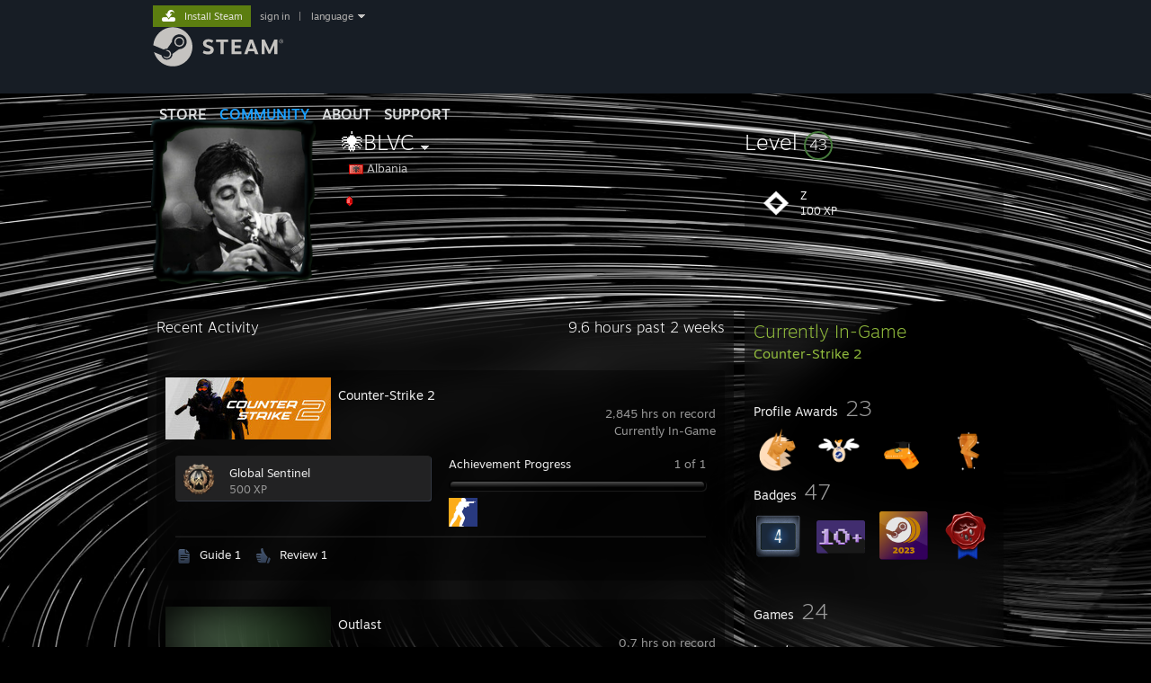

--- FILE ---
content_type: text/html; charset=UTF-8
request_url: https://steamcommunity.com/id/VOJIKsss
body_size: 11478
content:
<!DOCTYPE html>
<html class=" responsive DesktopUI" lang="en"  >
<head>
	<meta http-equiv="Content-Type" content="text/html; charset=UTF-8">
			<meta name="viewport" content="width=device-width,initial-scale=1">
		<meta name="theme-color" content="#171a21">
		<title>Steam Community :: 🕷BLVC</title>
	<link rel="shortcut icon" href="/favicon.ico" type="image/x-icon">

	
	
	<link href="https://community.akamai.steamstatic.com/public/shared/css/motiva_sans.css?v=G517uopaUy8x&amp;l=english&amp;_cdn=akamai" rel="stylesheet" type="text/css">
<link href="https://community.akamai.steamstatic.com/public/shared/css/buttons.css?v=WgcGW2rjIiQ0&amp;l=english&amp;_cdn=akamai" rel="stylesheet" type="text/css">
<link href="https://community.akamai.steamstatic.com/public/shared/css/shared_global.css?v=ipHh1UV26fnC&amp;l=english&amp;_cdn=akamai" rel="stylesheet" type="text/css">
<link href="https://community.akamai.steamstatic.com/public/css/globalv2.css?v=YdooKT9oS9ho&amp;l=english&amp;_cdn=akamai" rel="stylesheet" type="text/css">
<link href="https://community.akamai.steamstatic.com/public/css/skin_1/modalContent.css?v=WXAusLHclDIt&amp;l=english&amp;_cdn=akamai" rel="stylesheet" type="text/css">
<link href="https://community.akamai.steamstatic.com/public/css/skin_1/profilev2.css?v=WtpuhfXe_oSO&amp;l=english&amp;_cdn=akamai" rel="stylesheet" type="text/css">
<link href="https://community.akamai.steamstatic.com/public/shared/css/motiva_sans.css?v=G517uopaUy8x&amp;l=english&amp;_cdn=akamai" rel="stylesheet" type="text/css">
<link href="https://community.akamai.steamstatic.com/public/css/promo/summer2017/stickers.css?v=rT7_CqulbQUZ&amp;l=english&amp;_cdn=akamai" rel="stylesheet" type="text/css">
<link href="https://community.akamai.steamstatic.com/public/shared/css/shared_responsive.css?v=coQhkO36KXPQ&amp;l=english&amp;_cdn=akamai" rel="stylesheet" type="text/css">
<link href="https://community.akamai.steamstatic.com/public/css/skin_1/header.css?v=CMT0GkdQa1OT&amp;l=english&amp;_cdn=akamai" rel="stylesheet" type="text/css">
<script type="text/javascript">
	var __PrototypePreserve=[];
	__PrototypePreserve[0] = Array.from;
	__PrototypePreserve[1] = Array.prototype.filter;
	__PrototypePreserve[2] = Array.prototype.flatMap;
	__PrototypePreserve[3] = Array.prototype.find;
	__PrototypePreserve[4] = Array.prototype.some;
	__PrototypePreserve[5] = Function.prototype.bind;
	__PrototypePreserve[6] = HTMLElement.prototype.scrollTo;
</script>
<script type="text/javascript" src="https://community.akamai.steamstatic.com/public/javascript/prototype-1.7.js?v=npJElBnrEO6W&amp;l=english&amp;_cdn=akamai"></script>
<script type="text/javascript">
	Array.from = __PrototypePreserve[0] || Array.from;
	Array.prototype.filter = __PrototypePreserve[1] || Array.prototype.filter;
	Array.prototype.flatMap = __PrototypePreserve[2] || Array.prototype.flatMap;
	Array.prototype.find = __PrototypePreserve[3] || Array.prototype.find;
	Array.prototype.some = __PrototypePreserve[4] || Array.prototype.some;
	Function.prototype.bind = __PrototypePreserve[5] || Function.prototype.bind;
	HTMLElement.prototype.scrollTo = __PrototypePreserve[6] || HTMLElement.prototype.scrollTo;
</script>
<script type="text/javascript">
	var __ScriptaculousPreserve=[];
	__ScriptaculousPreserve[0] = Array.from;
	__ScriptaculousPreserve[1] = Function.prototype.bind;
	__ScriptaculousPreserve[2] = HTMLElement.prototype.scrollTo;
</script>
<script type="text/javascript" src="https://community.akamai.steamstatic.com/public/javascript/scriptaculous/_combined.js?v=pbdAKOcDIgbC&amp;l=english&amp;_cdn=akamai&amp;load=effects,controls,slider,dragdrop"></script>
<script type="text/javascript">
	Array.from = __ScriptaculousPreserve[0] || Array.from;
	Function.prototype.bind = __ScriptaculousPreserve[1] || Function.prototype.bind;
	HTMLElement.prototype.scrollTo = __ScriptaculousPreserve[2] || HTMLElement.prototype.scrollTo;
delete String['__parseStyleElement'];  Prototype.Browser.WebKit = true;</script>
<script type="text/javascript">VALVE_PUBLIC_PATH = "https:\/\/community.akamai.steamstatic.com\/public\/";</script><script type="text/javascript" src="https://community.akamai.steamstatic.com/public/javascript/global.js?v=slcQm66kLsRE&amp;l=english&amp;_cdn=akamai"></script>
<script type="text/javascript" src="https://community.akamai.steamstatic.com/public/javascript/jquery-1.11.1.min.js?v=gQHVlrK4-jX-&amp;l=english&amp;_cdn=akamai"></script>
<script type="text/javascript" src="https://community.akamai.steamstatic.com/public/shared/javascript/tooltip.js?v=LZHsOVauqTrm&amp;l=english&amp;_cdn=akamai"></script>
<script type="text/javascript" src="https://community.akamai.steamstatic.com/public/shared/javascript/shared_global.js?v=rLiUhbtlZk63&amp;l=english&amp;_cdn=akamai"></script>
<script type="text/javascript" src="https://community.akamai.steamstatic.com/public/shared/javascript/auth_refresh.js?v=w6QbwI-5-j2S&amp;l=english&amp;_cdn=akamai"></script>
<script type="text/javascript">Object.seal && [ Object, Array, String, Number ].map( function( builtin ) { Object.seal( builtin.prototype ); } );</script><script type="text/javascript">$J = jQuery.noConflict();
if ( typeof JSON != 'object' || !JSON.stringify || !JSON.parse ) { document.write( "<scr" + "ipt type=\"text\/javascript\" src=\"https:\/\/community.akamai.steamstatic.com\/public\/javascript\/json2.js?v=54NKNglvGTO8&amp;l=english&amp;_cdn=akamai\"><\/script>\n" ); };
</script>
		<script type="text/javascript">
			document.addEventListener('DOMContentLoaded', function(event) {
				SetupTooltips( { tooltipCSSClass: 'community_tooltip'} );
		});
		</script><script type="text/javascript" src="https://community.akamai.steamstatic.com/public/javascript/modalContent.js?v=Ebc6wsFpyW7y&amp;l=english&amp;_cdn=akamai"></script>
<script type="text/javascript" src="https://community.akamai.steamstatic.com/public/javascript/modalv2.js?v=zBXEuexVQ0FZ&amp;l=english&amp;_cdn=akamai"></script>
<script type="text/javascript" src="https://community.akamai.steamstatic.com/public/javascript/profile.js?v=Mi3ojMiPyBxa&amp;l=english&amp;_cdn=akamai"></script>
<script type="text/javascript" src="https://community.akamai.steamstatic.com/public/javascript/promo/stickers.js?v=2F1jsJ8xmog_&amp;l=english&amp;_cdn=akamai"></script>
<script type="text/javascript" src="https://community.akamai.steamstatic.com/public/javascript/reportedcontent.js?v=-lZqrarogJr8&amp;l=english&amp;_cdn=akamai"></script>
<script type="text/javascript" src="https://community.akamai.steamstatic.com/public/javascript/webui/clientcom.js?v=KM3mHEIa2O8-&amp;l=english&amp;_cdn=akamai"></script>
<script type="text/javascript" src="https://community.akamai.steamstatic.com/public/shared/javascript/shared_responsive_adapter.js?v=e6xwLWkl6YbR&amp;l=english&amp;_cdn=akamai"></script>

						<meta name="twitter:card" content="summary">
					<meta name="Description" content="ːRedLupGemː ⠀⠀⠀⠀⠀⠀⠀⠀⠀⠀⠀⠀⠀⠀⠀⠀⠀⠀⠀⠀⠀⠀⠀⠀⠀">
			
	<meta name="twitter:site" content="@steam" />

						<meta property="og:title" content="Steam Community :: 🕷BLVC">
					<meta property="twitter:title" content="Steam Community :: 🕷BLVC">
					<meta property="og:type" content="website">
					<meta property="fb:app_id" content="105386699540688">
					<meta property="og:description" content="ːRedLupGemː ⠀⠀⠀⠀⠀⠀⠀⠀⠀⠀⠀⠀⠀⠀⠀⠀⠀⠀⠀⠀⠀⠀⠀⠀⠀">
					<meta property="twitter:description" content="ːRedLupGemː ⠀⠀⠀⠀⠀⠀⠀⠀⠀⠀⠀⠀⠀⠀⠀⠀⠀⠀⠀⠀⠀⠀⠀⠀⠀">
			
	
			<link rel="image_src" href="https://avatars.akamai.steamstatic.com/00eb78f746879ca44aeda4b7a86bff28de5b6dcb_full.jpg">
		<meta property="og:image" content="https://avatars.akamai.steamstatic.com/00eb78f746879ca44aeda4b7a86bff28de5b6dcb_full.jpg">
		<meta name="twitter:image" content="https://avatars.akamai.steamstatic.com/00eb78f746879ca44aeda4b7a86bff28de5b6dcb_full.jpg" />
				
	
	
	
	
	</head>
<body class="flat_page profile_page has_profile_background GameProfileTheme responsive_page ">


<div class="responsive_page_frame with_header">
						<div role="navigation" class="responsive_page_menu_ctn mainmenu" aria-label="Mobile Menu">
				<div class="responsive_page_menu"  id="responsive_page_menu">
										<div class="mainmenu_contents">
						<div class="mainmenu_contents_items">
															<a class="menuitem" href="https://steamcommunity.com/login/home/?goto=id%2FVOJIKsss">
									Sign in								</a>
															<a class="menuitem supernav" href="https://store.steampowered.com/" data-tooltip-type="selector" data-tooltip-content=".submenu_Store">
				Store			</a>
			<div class="submenu_Store" style="display: none;" data-submenuid="Store">
														<a class="submenuitem" href="https://store.steampowered.com/">
						Home											</a>
														<a class="submenuitem" href="https://store.steampowered.com/explore/">
						Discovery Queue											</a>
														<a class="submenuitem" href="https://steamcommunity.com/my/wishlist/">
						Wishlist											</a>
														<a class="submenuitem" href="https://store.steampowered.com/points/shop/">
						Points Shop											</a>
														<a class="submenuitem" href="https://store.steampowered.com/news/">
						News											</a>
														<a class="submenuitem" href="https://store.steampowered.com/stats/">
						Charts											</a>
							</div>
										<a class="menuitem supernav supernav_active" href="https://steamcommunity.com/" data-tooltip-type="selector" data-tooltip-content=".submenu_Community">
				Community			</a>
			<div class="submenu_Community" style="display: none;" data-submenuid="Community">
														<a class="submenuitem" href="https://steamcommunity.com/">
						Home											</a>
														<a class="submenuitem" href="https://steamcommunity.com/discussions/">
						Discussions											</a>
														<a class="submenuitem" href="https://steamcommunity.com/workshop/">
						Workshop											</a>
														<a class="submenuitem" href="https://steamcommunity.com/market/">
						Market											</a>
														<a class="submenuitem" href="https://steamcommunity.com/?subsection=broadcasts">
						Broadcasts											</a>
							</div>
										<a class="menuitem " href="https://store.steampowered.com/about/">
				About			</a>
										<a class="menuitem " href="https://help.steampowered.com/en/">
				Support			</a>
			
							<div class="minor_menu_items">
																								<div class="menuitem change_language_action">
									Change language								</div>
																																	<a class="menuitem" href="https://store.steampowered.com/mobile" target="_blank" rel="noreferrer">Get the Steam Mobile App</a>
																									<div class="menuitem" role="link" onclick="Responsive_RequestDesktopView();">
										View desktop website									</div>
															</div>
						</div>
						<div class="mainmenu_footer_spacer  "></div>
						<div class="mainmenu_footer">
															<div class="mainmenu_footer_logo"><img src="https://community.akamai.steamstatic.com/public/shared/images/responsive/footerLogo_valve_new.png"></div>
								© Valve Corporation. All rights reserved. All trademarks are property of their respective owners in the US and other countries.								<span class="mainmenu_valve_links">
									<a href="https://store.steampowered.com/privacy_agreement/" target="_blank">Privacy Policy</a>
									&nbsp;| &nbsp;<a href="http://www.valvesoftware.com/legal.htm" target="_blank">Legal</a>
									&nbsp;| &nbsp;<a href="https://help.steampowered.com/faqs/view/10BB-D27A-6378-4436" target="_blank">Accessibility</a>
									&nbsp;| &nbsp;<a href="https://store.steampowered.com/subscriber_agreement/" target="_blank">Steam Subscriber Agreement</a>
									&nbsp;| &nbsp;<a href="https://store.steampowered.com/steam_refunds/" target="_blank">Refunds</a>
									&nbsp;| &nbsp;<a href="https://store.steampowered.com/account/cookiepreferences/" target="_blank">Cookies</a>
								</span>
													</div>
					</div>
									</div>
			</div>
		
		<div class="responsive_local_menu_tab"></div>

		<div class="responsive_page_menu_ctn localmenu">
			<div class="responsive_page_menu"  id="responsive_page_local_menu" data-panel="{&quot;onOptionsActionDescription&quot;:&quot;#filter_toggle&quot;,&quot;onOptionsButton&quot;:&quot;Responsive_ToggleLocalMenu()&quot;,&quot;onCancelButton&quot;:&quot;Responsive_ToggleLocalMenu()&quot;}">
				<div class="localmenu_content" data-panel="{&quot;maintainY&quot;:true,&quot;bFocusRingRoot&quot;:true,&quot;flow-children&quot;:&quot;column&quot;}">
				</div>
			</div>
		</div>



					<div class="responsive_header">
				<div class="responsive_header_content">
					<div id="responsive_menu_logo">
						<img src="https://community.akamai.steamstatic.com/public/shared/images/responsive/header_menu_hamburger.png" height="100%">
											</div>
					<div class="responsive_header_logo">
						<a href="https://store.steampowered.com/">
															<img src="https://community.akamai.steamstatic.com/public/shared/images/responsive/header_logo.png" height="36" border="0" alt="STEAM">
													</a>
					</div>
									</div>
			</div>
		
		<div class="responsive_page_content_overlay">

		</div>

		<div class="responsive_fixonscroll_ctn nonresponsive_hidden ">
		</div>
	
	<div class="responsive_page_content">

		<div role="banner" id="global_header" data-panel="{&quot;flow-children&quot;:&quot;row&quot;}">
	<div class="content">
		<div class="logo">
			<span id="logo_holder">
									<a href="https://store.steampowered.com/" aria-label="Link to the Steam Homepage">
						<img src="https://community.akamai.steamstatic.com/public/shared/images/header/logo_steam.svg?t=962016" width="176" height="44" alt="Link to the Steam Homepage">
					</a>
							</span>
		</div>

			<div role="navigation" class="supernav_container" aria-label="Global Menu">
								<a class="menuitem supernav" href="https://store.steampowered.com/" data-tooltip-type="selector" data-tooltip-content=".submenu_Store">
				STORE			</a>
			<div class="submenu_Store" style="display: none;" data-submenuid="Store">
														<a class="submenuitem" href="https://store.steampowered.com/">
						Home											</a>
														<a class="submenuitem" href="https://store.steampowered.com/explore/">
						Discovery Queue											</a>
														<a class="submenuitem" href="https://steamcommunity.com/my/wishlist/">
						Wishlist											</a>
														<a class="submenuitem" href="https://store.steampowered.com/points/shop/">
						Points Shop											</a>
														<a class="submenuitem" href="https://store.steampowered.com/news/">
						News											</a>
														<a class="submenuitem" href="https://store.steampowered.com/stats/">
						Charts											</a>
							</div>
										<a class="menuitem supernav supernav_active" href="https://steamcommunity.com/" data-tooltip-type="selector" data-tooltip-content=".submenu_Community">
				COMMUNITY			</a>
			<div class="submenu_Community" style="display: none;" data-submenuid="Community">
														<a class="submenuitem" href="https://steamcommunity.com/">
						Home											</a>
														<a class="submenuitem" href="https://steamcommunity.com/discussions/">
						Discussions											</a>
														<a class="submenuitem" href="https://steamcommunity.com/workshop/">
						Workshop											</a>
														<a class="submenuitem" href="https://steamcommunity.com/market/">
						Market											</a>
														<a class="submenuitem" href="https://steamcommunity.com/?subsection=broadcasts">
						Broadcasts											</a>
							</div>
										<a class="menuitem " href="https://store.steampowered.com/about/">
				About			</a>
										<a class="menuitem " href="https://help.steampowered.com/en/">
				SUPPORT			</a>
				</div>
	<script type="text/javascript">
		jQuery(function($) {
			$('#global_header .supernav').v_tooltip({'location':'bottom', 'destroyWhenDone': false, 'tooltipClass': 'supernav_content', 'offsetY':-6, 'offsetX': 1, 'horizontalSnap': 4, 'tooltipParent': '#global_header .supernav_container', 'correctForScreenSize': false});
		});
	</script>

		<div id="global_actions">
			<div role="navigation" id="global_action_menu" aria-label="Account Menu">
									<a class="header_installsteam_btn header_installsteam_btn_green" href="https://store.steampowered.com/about/">
						<div class="header_installsteam_btn_content">
							Install Steam						</div>
					</a>
				
				
									<a class="global_action_link" href="https://steamcommunity.com/login/home/?goto=id%2FVOJIKsss">sign in</a>
											&nbsp;|&nbsp;
						<span class="pulldown global_action_link" id="language_pulldown" onclick="ShowMenu( this, 'language_dropdown', 'right' );">language</span>
						<div class="popup_block_new" id="language_dropdown" style="display: none;">
							<div class="popup_body popup_menu">
																																					<a class="popup_menu_item tight" href="?l=schinese" onclick="ChangeLanguage( 'schinese' ); return false;">简体中文 (Simplified Chinese)</a>
																													<a class="popup_menu_item tight" href="?l=tchinese" onclick="ChangeLanguage( 'tchinese' ); return false;">繁體中文 (Traditional Chinese)</a>
																													<a class="popup_menu_item tight" href="?l=japanese" onclick="ChangeLanguage( 'japanese' ); return false;">日本語 (Japanese)</a>
																													<a class="popup_menu_item tight" href="?l=koreana" onclick="ChangeLanguage( 'koreana' ); return false;">한국어 (Korean)</a>
																													<a class="popup_menu_item tight" href="?l=thai" onclick="ChangeLanguage( 'thai' ); return false;">ไทย (Thai)</a>
																													<a class="popup_menu_item tight" href="?l=bulgarian" onclick="ChangeLanguage( 'bulgarian' ); return false;">Български (Bulgarian)</a>
																													<a class="popup_menu_item tight" href="?l=czech" onclick="ChangeLanguage( 'czech' ); return false;">Čeština (Czech)</a>
																													<a class="popup_menu_item tight" href="?l=danish" onclick="ChangeLanguage( 'danish' ); return false;">Dansk (Danish)</a>
																													<a class="popup_menu_item tight" href="?l=german" onclick="ChangeLanguage( 'german' ); return false;">Deutsch (German)</a>
																																							<a class="popup_menu_item tight" href="?l=spanish" onclick="ChangeLanguage( 'spanish' ); return false;">Español - España (Spanish - Spain)</a>
																													<a class="popup_menu_item tight" href="?l=latam" onclick="ChangeLanguage( 'latam' ); return false;">Español - Latinoamérica (Spanish - Latin America)</a>
																													<a class="popup_menu_item tight" href="?l=greek" onclick="ChangeLanguage( 'greek' ); return false;">Ελληνικά (Greek)</a>
																													<a class="popup_menu_item tight" href="?l=french" onclick="ChangeLanguage( 'french' ); return false;">Français (French)</a>
																													<a class="popup_menu_item tight" href="?l=italian" onclick="ChangeLanguage( 'italian' ); return false;">Italiano (Italian)</a>
																													<a class="popup_menu_item tight" href="?l=indonesian" onclick="ChangeLanguage( 'indonesian' ); return false;">Bahasa Indonesia (Indonesian)</a>
																													<a class="popup_menu_item tight" href="?l=hungarian" onclick="ChangeLanguage( 'hungarian' ); return false;">Magyar (Hungarian)</a>
																													<a class="popup_menu_item tight" href="?l=dutch" onclick="ChangeLanguage( 'dutch' ); return false;">Nederlands (Dutch)</a>
																													<a class="popup_menu_item tight" href="?l=norwegian" onclick="ChangeLanguage( 'norwegian' ); return false;">Norsk (Norwegian)</a>
																													<a class="popup_menu_item tight" href="?l=polish" onclick="ChangeLanguage( 'polish' ); return false;">Polski (Polish)</a>
																													<a class="popup_menu_item tight" href="?l=portuguese" onclick="ChangeLanguage( 'portuguese' ); return false;">Português (Portuguese - Portugal)</a>
																													<a class="popup_menu_item tight" href="?l=brazilian" onclick="ChangeLanguage( 'brazilian' ); return false;">Português - Brasil (Portuguese - Brazil)</a>
																													<a class="popup_menu_item tight" href="?l=romanian" onclick="ChangeLanguage( 'romanian' ); return false;">Română (Romanian)</a>
																													<a class="popup_menu_item tight" href="?l=russian" onclick="ChangeLanguage( 'russian' ); return false;">Русский (Russian)</a>
																													<a class="popup_menu_item tight" href="?l=finnish" onclick="ChangeLanguage( 'finnish' ); return false;">Suomi (Finnish)</a>
																													<a class="popup_menu_item tight" href="?l=swedish" onclick="ChangeLanguage( 'swedish' ); return false;">Svenska (Swedish)</a>
																													<a class="popup_menu_item tight" href="?l=turkish" onclick="ChangeLanguage( 'turkish' ); return false;">Türkçe (Turkish)</a>
																													<a class="popup_menu_item tight" href="?l=vietnamese" onclick="ChangeLanguage( 'vietnamese' ); return false;">Tiếng Việt (Vietnamese)</a>
																													<a class="popup_menu_item tight" href="?l=ukrainian" onclick="ChangeLanguage( 'ukrainian' ); return false;">Українська (Ukrainian)</a>
																									<a class="popup_menu_item tight" href="https://www.valvesoftware.com/en/contact?contact-person=Translation%20Team%20Feedback" target="_blank">Report a translation problem</a>
							</div>
						</div>
												</div>
					</div>
			</div>
</div>
<script type="text/javascript">
	g_sessionID = "cb1b26aca36dc3faaac3a78a";
	g_steamID = false;
	g_strLanguage = "english";
	g_SNR = '2_100300_profile_';
	g_bAllowAppImpressions = true;
		g_ContentDescriptorPreferences = [1,3,4];

	

	// We always want to have the timezone cookie set for PHP to use
	setTimezoneCookies();

	$J( function() {

		InitMiniprofileHovers(( 'https%3A%2F%2Fsteamcommunity.com' ));
		InitEmoticonHovers();
		ApplyAdultContentPreferences();
	});

	$J( function() { InitEconomyHovers( "https:\/\/community.akamai.steamstatic.com\/public\/css\/skin_1\/economy.css?v=y0DEvVieJ9Nb&l=english&_cdn=akamai", "https:\/\/community.akamai.steamstatic.com\/public\/javascript\/economy_common.js?v=3TZBCEPvtfTo&l=english&_cdn=akamai", "https:\/\/community.akamai.steamstatic.com\/public\/javascript\/economy.js?v=_pv7sVx2xKzw&l=english&_cdn=akamai" );});</script>
	<div id="webui_config" style="display: none;"
		 data-config="{&quot;EUNIVERSE&quot;:1,&quot;WEB_UNIVERSE&quot;:&quot;public&quot;,&quot;LANGUAGE&quot;:&quot;english&quot;,&quot;COUNTRY&quot;:&quot;US&quot;,&quot;MEDIA_CDN_COMMUNITY_URL&quot;:&quot;https:\/\/cdn.akamai.steamstatic.com\/steamcommunity\/public\/&quot;,&quot;MEDIA_CDN_URL&quot;:&quot;https:\/\/cdn.akamai.steamstatic.com\/&quot;,&quot;VIDEO_CDN_URL&quot;:&quot;https:\/\/video.akamai.steamstatic.com\/&quot;,&quot;COMMUNITY_CDN_URL&quot;:&quot;https:\/\/community.akamai.steamstatic.com\/&quot;,&quot;COMMUNITY_CDN_ASSET_URL&quot;:&quot;https:\/\/cdn.akamai.steamstatic.com\/steamcommunity\/public\/assets\/&quot;,&quot;STORE_CDN_URL&quot;:&quot;https:\/\/store.akamai.steamstatic.com\/&quot;,&quot;PUBLIC_SHARED_URL&quot;:&quot;https:\/\/community.akamai.steamstatic.com\/public\/shared\/&quot;,&quot;COMMUNITY_BASE_URL&quot;:&quot;https:\/\/steamcommunity.com\/&quot;,&quot;CHAT_BASE_URL&quot;:&quot;https:\/\/steamcommunity.com\/&quot;,&quot;STORE_BASE_URL&quot;:&quot;https:\/\/store.steampowered.com\/&quot;,&quot;STORE_CHECKOUT_BASE_URL&quot;:&quot;https:\/\/checkout.steampowered.com\/&quot;,&quot;IMG_URL&quot;:&quot;https:\/\/community.akamai.steamstatic.com\/public\/images\/&quot;,&quot;STEAMTV_BASE_URL&quot;:&quot;https:\/\/steam.tv\/&quot;,&quot;HELP_BASE_URL&quot;:&quot;https:\/\/help.steampowered.com\/&quot;,&quot;PARTNER_BASE_URL&quot;:&quot;https:\/\/partner.steamgames.com\/&quot;,&quot;STATS_BASE_URL&quot;:&quot;https:\/\/partner.steampowered.com\/&quot;,&quot;INTERNAL_STATS_BASE_URL&quot;:&quot;https:\/\/steamstats.valve.org\/&quot;,&quot;IN_CLIENT&quot;:false,&quot;USE_POPUPS&quot;:false,&quot;STORE_ICON_BASE_URL&quot;:&quot;https:\/\/shared.akamai.steamstatic.com\/store_item_assets\/steam\/apps\/&quot;,&quot;STORE_ITEM_BASE_URL&quot;:&quot;https:\/\/shared.akamai.steamstatic.com\/store_item_assets\/&quot;,&quot;WEBAPI_BASE_URL&quot;:&quot;https:\/\/api.steampowered.com\/&quot;,&quot;TOKEN_URL&quot;:&quot;https:\/\/steamcommunity.com\/chat\/clientjstoken&quot;,&quot;BUILD_TIMESTAMP&quot;:1769809577,&quot;PAGE_TIMESTAMP&quot;:1769908289,&quot;IN_TENFOOT&quot;:false,&quot;IN_GAMEPADUI&quot;:false,&quot;IN_CHROMEOS&quot;:false,&quot;IN_MOBILE_WEBVIEW&quot;:false,&quot;PLATFORM&quot;:&quot;macos&quot;,&quot;BASE_URL_STORE_CDN_ASSETS&quot;:&quot;https:\/\/cdn.akamai.steamstatic.com\/store\/&quot;,&quot;EREALM&quot;:1,&quot;LOGIN_BASE_URL&quot;:&quot;https:\/\/login.steampowered.com\/&quot;,&quot;AVATAR_BASE_URL&quot;:&quot;https:\/\/avatars.akamai.steamstatic.com\/&quot;,&quot;FROM_WEB&quot;:true,&quot;WEBSITE_ID&quot;:&quot;Community&quot;,&quot;BASE_URL_SHARED_CDN&quot;:&quot;https:\/\/shared.akamai.steamstatic.com\/&quot;,&quot;CLAN_CDN_ASSET_URL&quot;:&quot;https:\/\/clan.akamai.steamstatic.com\/&quot;,&quot;COMMUNITY_ASSETS_BASE_URL&quot;:&quot;https:\/\/shared.akamai.steamstatic.com\/community_assets\/&quot;,&quot;SNR&quot;:&quot;2_100300_profile_&quot;}"
		 data-userinfo="{&quot;logged_in&quot;:false,&quot;country_code&quot;:&quot;US&quot;,&quot;excluded_content_descriptors&quot;:[1,3,4]}">
	</div>
<div id="application_config" style="display: none;"  data-config="{&quot;EUNIVERSE&quot;:1,&quot;WEB_UNIVERSE&quot;:&quot;public&quot;,&quot;LANGUAGE&quot;:&quot;english&quot;,&quot;COUNTRY&quot;:&quot;US&quot;,&quot;MEDIA_CDN_COMMUNITY_URL&quot;:&quot;https:\/\/cdn.akamai.steamstatic.com\/steamcommunity\/public\/&quot;,&quot;MEDIA_CDN_URL&quot;:&quot;https:\/\/cdn.akamai.steamstatic.com\/&quot;,&quot;VIDEO_CDN_URL&quot;:&quot;https:\/\/video.akamai.steamstatic.com\/&quot;,&quot;COMMUNITY_CDN_URL&quot;:&quot;https:\/\/community.akamai.steamstatic.com\/&quot;,&quot;COMMUNITY_CDN_ASSET_URL&quot;:&quot;https:\/\/cdn.akamai.steamstatic.com\/steamcommunity\/public\/assets\/&quot;,&quot;STORE_CDN_URL&quot;:&quot;https:\/\/store.akamai.steamstatic.com\/&quot;,&quot;PUBLIC_SHARED_URL&quot;:&quot;https:\/\/community.akamai.steamstatic.com\/public\/shared\/&quot;,&quot;COMMUNITY_BASE_URL&quot;:&quot;https:\/\/steamcommunity.com\/&quot;,&quot;CHAT_BASE_URL&quot;:&quot;https:\/\/steamcommunity.com\/&quot;,&quot;STORE_BASE_URL&quot;:&quot;https:\/\/store.steampowered.com\/&quot;,&quot;STORE_CHECKOUT_BASE_URL&quot;:&quot;https:\/\/checkout.steampowered.com\/&quot;,&quot;IMG_URL&quot;:&quot;https:\/\/community.akamai.steamstatic.com\/public\/images\/&quot;,&quot;STEAMTV_BASE_URL&quot;:&quot;https:\/\/steam.tv\/&quot;,&quot;HELP_BASE_URL&quot;:&quot;https:\/\/help.steampowered.com\/&quot;,&quot;PARTNER_BASE_URL&quot;:&quot;https:\/\/partner.steamgames.com\/&quot;,&quot;STATS_BASE_URL&quot;:&quot;https:\/\/partner.steampowered.com\/&quot;,&quot;INTERNAL_STATS_BASE_URL&quot;:&quot;https:\/\/steamstats.valve.org\/&quot;,&quot;IN_CLIENT&quot;:false,&quot;USE_POPUPS&quot;:false,&quot;STORE_ICON_BASE_URL&quot;:&quot;https:\/\/shared.akamai.steamstatic.com\/store_item_assets\/steam\/apps\/&quot;,&quot;STORE_ITEM_BASE_URL&quot;:&quot;https:\/\/shared.akamai.steamstatic.com\/store_item_assets\/&quot;,&quot;WEBAPI_BASE_URL&quot;:&quot;https:\/\/api.steampowered.com\/&quot;,&quot;TOKEN_URL&quot;:&quot;https:\/\/steamcommunity.com\/chat\/clientjstoken&quot;,&quot;BUILD_TIMESTAMP&quot;:1769809577,&quot;PAGE_TIMESTAMP&quot;:1769908289,&quot;IN_TENFOOT&quot;:false,&quot;IN_GAMEPADUI&quot;:false,&quot;IN_CHROMEOS&quot;:false,&quot;IN_MOBILE_WEBVIEW&quot;:false,&quot;PLATFORM&quot;:&quot;macos&quot;,&quot;BASE_URL_STORE_CDN_ASSETS&quot;:&quot;https:\/\/cdn.akamai.steamstatic.com\/store\/&quot;,&quot;EREALM&quot;:1,&quot;LOGIN_BASE_URL&quot;:&quot;https:\/\/login.steampowered.com\/&quot;,&quot;AVATAR_BASE_URL&quot;:&quot;https:\/\/avatars.akamai.steamstatic.com\/&quot;,&quot;FROM_WEB&quot;:true,&quot;WEBSITE_ID&quot;:&quot;Community&quot;,&quot;BASE_URL_SHARED_CDN&quot;:&quot;https:\/\/shared.akamai.steamstatic.com\/&quot;,&quot;CLAN_CDN_ASSET_URL&quot;:&quot;https:\/\/clan.akamai.steamstatic.com\/&quot;,&quot;COMMUNITY_ASSETS_BASE_URL&quot;:&quot;https:\/\/shared.akamai.steamstatic.com\/community_assets\/&quot;,&quot;SNR&quot;:&quot;2_100300_profile_&quot;}" data-userinfo="{&quot;logged_in&quot;:false,&quot;country_code&quot;:&quot;US&quot;,&quot;excluded_content_descriptors&quot;:[1,3,4]}" data-community="[]" data-loyaltystore="{&quot;webapi_token&quot;:&quot;&quot;}" data-steam_notifications="null"></div><link href="https://community.akamai.steamstatic.com/public/css/applications/community/main.css?v=lUDT0YSE7Ra7&amp;l=english&amp;_cdn=akamai" rel="stylesheet" type="text/css">
<script type="text/javascript" src="https://community.akamai.steamstatic.com/public/javascript/applications/community/manifest.js?v=7Y0dT8jBTagm&amp;l=english&amp;_cdn=akamai"></script>
<script type="text/javascript" src="https://community.akamai.steamstatic.com/public/javascript/applications/community/libraries~b28b7af69.js?v=otJTfeJA4u84&amp;l=english&amp;_cdn=akamai"></script>
<script type="text/javascript" src="https://community.akamai.steamstatic.com/public/javascript/applications/community/main.js?v=2HIgI_OW7hjW&amp;l=english&amp;_cdn=akamai"></script>
<div  data-featuretarget="profile-rewards"></div>	<div id="application_root"></div>

		<div role="main" class="responsive_page_template_content" id="responsive_page_template_content" data-panel="{&quot;autoFocus&quot;:true}" >

				<script type="text/javascript">
		g_rgProfileData = {"url":"https:\/\/steamcommunity.com\/id\/VOJIKsss\/","steamid":"76561199141854620","personaname":"🕷BLVC","summary":"<img src=\"https:\/\/community.akamai.steamstatic.com\/economy\/emoticon\/RedLupGem\" alt=\":RedLupGem:\" class=\"emoticon\"><br>⠀⠀⠀⠀⠀⠀⠀⠀⠀⠀⠀⠀⠀⠀⠀⠀⠀⠀⠀⠀⠀⠀⠀⠀⠀"};
		const g_bViewingOwnProfile = 0;
		$J( function() {
			window.Responsive_ReparentItemsInResponsiveMode && Responsive_ReparentItemsInResponsiveMode( '.responsive_groupfriends_element', $J('#responsive_groupfriends_element_ctn') );
			
			
			SetupAnimateOnHoverImages();
		});
	</script>

	<style>
        body.GameProfileTheme {
            --gradient-right: rgba(255, 255, 255, 0);
            --gradient-left: rgba(255, 255, 255, 0);
            --gradient-background: rgba(255, 255, 255, 0);
            --gradient-background-right: rgba(255, 255, 255, 0);
            --gradient-background-left: rgba(255, 255, 255, 0);
            --color-showcase-header: rgba(255, 255, 255, 0);
            --gradient-showcase-header-left:  rgba(255, 255, 255, 0);
            --btn-background:rgba(0, 0, 0, .2);
            --btn-background-hover:rgb(255, 255, 255, .1);
            --btn-outline:rgb(255, 255, 255, .1);
        }
	</style>


<div class="no_header profile_page has_profile_background  "
	 style="">

			<div class="profile_animated_background">
			<video playsinline autoplay muted loop poster="https://shared.akamai.steamstatic.com/community_assets/images/items/1263950/da538bac62ee5e233cd82bb75b0d3c47ba0cdc03.jpg">
									<source src="https://shared.akamai.steamstatic.com/community_assets/images/items/1263950/4d466f77edf3265a253fba79d47bc91a37e34920.webm" type="video/webm">
									<source src="https://shared.akamai.steamstatic.com/community_assets/images/items/1263950/248954cba9bc08b6e16c676f5c1814ff823af907.mp4" type="video/mp4">
							</video>
		</div>
		
	


<div class="profile_header_bg">

	<div class="profile_header_bg_texture">
		
		<div class="profile_header">

			
						
			<div class="profile_header_content" data-panel="{&quot;flow-children&quot;:&quot;row&quot;}" >

				
				<div class="playerAvatar profile_header_size offline" data-miniprofile="1181588892">
										<div class="playerAvatarAutoSizeInner">
													<div class="profile_avatar_frame">
					<picture>
						<source media="(prefers-reduced-motion: reduce)" srcset="https://shared.akamai.steamstatic.com/community_assets/images/items/860950/59638b6ad5810a92a5692fc8a19825f64f21b627.png"></source>
						<source srcset="https://shared.akamai.steamstatic.com/community_assets/images/items/860950/6e1b5f5977036a189465f5455f2c54722c12883d.png"></source>
						<img src="https://shared.akamai.steamstatic.com/community_assets/images/items/860950/6e1b5f5977036a189465f5455f2c54722c12883d.png">
					</picture>
				</div>
														<picture>
				<source media="(prefers-reduced-motion: reduce)" srcset="https://avatars.akamai.steamstatic.com/00eb78f746879ca44aeda4b7a86bff28de5b6dcb_full.jpg"></source>
				<img srcset="https://avatars.akamai.steamstatic.com/00eb78f746879ca44aeda4b7a86bff28de5b6dcb_full.jpg" >
			</picture>
							</div>
				</div>

				<div class="profile_header_centered_col">
					<div class="profile_header_centered_persona">
						<div class="persona_name" style="font-size: 24px;">
							<span class="actual_persona_name">🕷BLVC</span>
																						<span class="namehistory_link" onclick="ShowAliasPopup( this );">
								<img id="getnamehistory_arrow" src="https://community.akamai.steamstatic.com/public/images/skin_1/arrowDn9x5.gif" width="9" height="5" border="0">
							</span>
														<div id="NamePopup" class="popup_block_new" style="display: none;">
								<div class="popup_body popup_menu">
									<div>This user has also played as:</div>
									<div id="NamePopupAliases">

									</div>
									<div style="display:none" id="NamePopupClearAliases">
																			</div>
									<div style="clear:both"></div>
								</div>
							</div>
						</div>
													<div class="header_real_name ellipsis">
								<bdi></bdi>
																	<div class="header_location">
																					<img class="profile_flag" src="https://community.akamai.steamstatic.com/public/images/countryflags/al.gif">
																				Albania									</div>
															</div>
											</div>
						<div class="profile_header_summary desktop">
						<div class="profile_summary">
					<img src="https://community.akamai.steamstatic.com/economy/emoticon/RedLupGem" alt=":RedLupGem:" class="emoticon"><br>⠀⠀⠀⠀⠀⠀⠀⠀⠀⠀⠀⠀⠀⠀⠀⠀⠀⠀⠀⠀⠀⠀⠀⠀⠀				</div>
				<div class="profile_summary_footer">
					<span data-panel="{&quot;focusable&quot;:true,&quot;clickOnActivate&quot;:true}" role="button" class="whiteLink" class="whiteLink">View more info</span>
				</div>
						</div>
				</div>

					<div class="profile_header_summary mobile">
						<div class="profile_summary">
					<img src="https://community.akamai.steamstatic.com/economy/emoticon/RedLupGem" alt=":RedLupGem:" class="emoticon"><br>⠀⠀⠀⠀⠀⠀⠀⠀⠀⠀⠀⠀⠀⠀⠀⠀⠀⠀⠀⠀⠀⠀⠀⠀⠀				</div>
				<div class="profile_summary_footer">
					<span data-panel="{&quot;focusable&quot;:true,&quot;clickOnActivate&quot;:true}" role="button" class="whiteLink" class="whiteLink">View more info</span>
				</div>
						</div>

				<div class="profile_header_badgeinfo" data-panel="{&quot;flow-children&quot;:&quot;column&quot;}" >
											<div class="profile_header_badgeinfo_badge_area">
															<a data-panel="{&quot;focusable&quot;:true,&quot;clickOnActivate&quot;:true}" role="button" class="persona_level_btn" href="https://steamcommunity.com/id/VOJIKsss/badges">
														<div class="persona_name persona_level">Level <div class="friendPlayerLevel lvl_40"><span class="friendPlayerLevelNum">43</span></div></div>
															</a>
															<div class="profile_header_badge">
																			<a href="https://steamcommunity.com/id/VOJIKsss/gamecards/617670" class="favorite_badge">
											<div class="favorite_badge_icon" data-tooltip-html="Z<br>
Level 1 Zup! S Badge">
												<img src="https://cdn.akamai.steamstatic.com/steamcommunity/public/images/items/617670/11d717d36bcd311479f2f2f6b10a513dac8b947f.png" class="badge_icon small">
											</div>
											<div class="favorite_badge_description">
												<div class="name ellipsis">Z</div>
												<div class="xp">100 XP</div>
											</div>
										</a>
																	</div>
													</div>
										<div class="profile_header_actions">
											</div>
				</div>
			</div>
		</div>
		<script type="text/javascript"> $J( function() { InitProfileSummary( g_rgProfileData['summary'] ); } ); </script>
	</div>
</div>

	<div class="profile_content has_profile_background">
		<div class="profile_content_inner">
			
			

			
			


			<div class="profile_rightcol">
				<div class="responsive_status_info">
						<div class="profile_in_game persona in-game">
		<div class="profile_in_game_header">Currently In-Game</div>
		<div class="profile_in_game_name">
						Counter-Strike 2		</div>
		
					<div class="profile_in_game_joingame">
															</div>
			</div>
									</div>

				<div class="responsive_count_link_area">
					
					
					<div data-panel="{&quot;maintainX&quot;:true,&quot;bFocusRingRoot&quot;:true,&quot;flow-children&quot;:&quot;row&quot;}" class="profile_awards">
						<div class="profile_count_link_preview_ctn" data-panel="{&quot;focusable&quot;:true,&quot;clickOnActivate&quot;:true}" role="button" >
																<div data-panel="{&quot;focusable&quot;:true,&quot;clickOnActivate&quot;:true}" role="button" class="profile_count_link ellipsis" >
						<a href="https://steamcommunity.com/id/VOJIKsss/awards/">
							<span class="count_link_label">Profile Awards</span>&nbsp;
							<span class="profile_count_link_total">
																	23															</span>
						</a>
					</div>
														<div class="profile_count_link_preview">
																									<div class="profile_badges_badge " data-tooltip-html="This user's profile has been given the 'Golden Unicorn' award 5 times">
										<a href="javascript:AddProfileAward( 0, 'https://steamcommunity.com/login/home/?goto=https%3A%2F%2Fsteamcommunity.com%2Fid%2FVOJIKsss%2F%3FinsideModal%3D0', '76561199141854620', 11 )">
											<img src="https://store.akamai.steamstatic.com/public/images/loyalty/reactions/still/11.png?v=5" class="award_icon small" data-animate-on-hover-src="https://store.akamai.steamstatic.com/public/images/loyalty/reactions/animated/11.png?v=5">
										</a>
									</div>
																										<div class="profile_badges_badge " data-tooltip-html="This user's profile has been given the 'Take My Points' award 4 times">
										<a href="javascript:AddProfileAward( 0, 'https://steamcommunity.com/login/home/?goto=https%3A%2F%2Fsteamcommunity.com%2Fid%2FVOJIKsss%2F%3FinsideModal%3D0', '76561199141854620', 17 )">
											<img src="https://store.akamai.steamstatic.com/public/images/loyalty/reactions/still/17.png?v=5" class="award_icon small" data-animate-on-hover-src="https://store.akamai.steamstatic.com/public/images/loyalty/reactions/animated/17.png?v=5">
										</a>
									</div>
																										<div class="profile_badges_badge " data-tooltip-html="This user's profile has been given the 'Clever' award 4 times">
										<a href="javascript:AddProfileAward( 0, 'https://steamcommunity.com/login/home/?goto=https%3A%2F%2Fsteamcommunity.com%2Fid%2FVOJIKsss%2F%3FinsideModal%3D0', '76561199141854620', 13 )">
											<img src="https://store.akamai.steamstatic.com/public/images/loyalty/reactions/still/13.png?v=5" class="award_icon small" data-animate-on-hover-src="https://store.akamai.steamstatic.com/public/images/loyalty/reactions/animated/13.png?v=5">
										</a>
									</div>
																										<div class="profile_badges_badge last" data-tooltip-html="This user's profile has been given the 'Fancy Pants' award 3 times">
										<a href="javascript:AddProfileAward( 0, 'https://steamcommunity.com/login/home/?goto=https%3A%2F%2Fsteamcommunity.com%2Fid%2FVOJIKsss%2F%3FinsideModal%3D0', '76561199141854620', 20 )">
											<img src="https://store.akamai.steamstatic.com/public/images/loyalty/reactions/still/20.png?v=5" class="award_icon small" data-animate-on-hover-src="https://store.akamai.steamstatic.com/public/images/loyalty/reactions/animated/20.png?v=5">
										</a>
									</div>
																	<div style="clear: left;"></div>
							</div>
						</div>
					</div>
					
					<div data-panel="{&quot;maintainX&quot;:true,&quot;bFocusRingRoot&quot;:true,&quot;flow-children&quot;:&quot;row&quot;}" class="profile_badges">
						<div class="profile_count_link_preview_ctn" data-panel="{&quot;focusable&quot;:true,&quot;clickOnActivate&quot;:true}" role="button" >
																<div data-panel="{&quot;focusable&quot;:true,&quot;clickOnActivate&quot;:true}" role="button" class="profile_count_link ellipsis" >
						<a href="https://steamcommunity.com/id/VOJIKsss/badges/">
							<span class="count_link_label">Badges</span>&nbsp;
							<span class="profile_count_link_total">
																	47															</span>
						</a>
					</div>
														<div class="profile_count_link_preview">
																									<div class="profile_badges_badge "  data-tooltip-html="Years of Service&lt;br&gt;
Member since February 15, 2021." >
										<a href="https://steamcommunity.com/id/VOJIKsss/badges/1">
											<img src="https://community.akamai.steamstatic.com/public/images/badges/02_years/steamyears4_80.png" class="badge_icon small">
										</a>
									</div>
																										<div class="profile_badges_badge "  data-tooltip-html="Adept Accumulator&lt;br&gt;
24 games owned" >
										<a href="https://steamcommunity.com/id/VOJIKsss/badges/13">
											<img src="https://community.akamai.steamstatic.com/public/images/badges/13_gamecollector/10_80.png?v=4" class="badge_icon small">
										</a>
									</div>
																										<div class="profile_badges_badge "  data-tooltip-html="Steam Replay 2023&lt;br&gt;
Awarded for viewing your 2023 Steam Replay." >
										<a href="https://steamcommunity.com/id/VOJIKsss/badges/66">
											<img src="https://community.akamai.steamstatic.com/public/images/badges/generic/YIR2023_80.png" class="badge_icon small">
										</a>
									</div>
																										<div class="profile_badges_badge last"  data-tooltip-html="Community Patron - Legacy&lt;br&gt;
You've given 4 first edition awards in exchange for some of your points-wealth to those community members who make Steam a more vibrant and creative place. Power to the people! They appreciate your support." >
										<a href="https://steamcommunity.com/id/VOJIKsss/badges/49">
											<img src="https://community.akamai.steamstatic.com/public/images/badges/49_communitypatron/1_80.png?v=2" class="badge_icon small">
										</a>
									</div>
																	<div style="clear: left;"></div>
							</div>
						</div>
					</div>
					
					<div data-panel="{&quot;maintainX&quot;:true,&quot;bFocusRingRoot&quot;:true,&quot;flow-children&quot;:&quot;row&quot;}" id="responsive_groupfriends_element_ctn">
					</div>

					<div data-panel="{&quot;maintainX&quot;:true,&quot;bFocusRingRoot&quot;:true,&quot;flow-children&quot;:&quot;row&quot;}" class="profile_item_links">
															<div data-panel="{&quot;focusable&quot;:true,&quot;clickOnActivate&quot;:true}" role="button" class="profile_count_link ellipsis" >
						<a href="https://steamcommunity.com/id/VOJIKsss/games/?tab=all">
							<span class="count_link_label">Games</span>&nbsp;
							<span class="profile_count_link_total">
																	24															</span>
						</a>
					</div>
																						<div data-panel="{&quot;focusable&quot;:true,&quot;clickOnActivate&quot;:true}" role="button" class="profile_count_link ellipsis" >
						<a href="https://steamcommunity.com/id/VOJIKsss/inventory/">
							<span class="count_link_label">Inventory</span>&nbsp;
							<span class="profile_count_link_total">
																	&nbsp; <!-- so the line spaces like the rest -->
															</span>
						</a>
					</div>
																																																													<div data-panel="{&quot;focusable&quot;:true,&quot;clickOnActivate&quot;:true}" role="button" class="profile_count_link ellipsis" >
						<a href="https://steamcommunity.com/id/VOJIKsss/recommended/">
							<span class="count_link_label">Reviews</span>&nbsp;
							<span class="profile_count_link_total">
																	1															</span>
						</a>
					</div>
																						<div data-panel="{&quot;focusable&quot;:true,&quot;clickOnActivate&quot;:true}" role="button" class="profile_count_link ellipsis" >
						<a href="https://steamcommunity.com/id/VOJIKsss/myworkshopfiles/?section=guides">
							<span class="count_link_label">Guides</span>&nbsp;
							<span class="profile_count_link_total">
																	1															</span>
						</a>
					</div>
																						<div data-panel="{&quot;focusable&quot;:true,&quot;clickOnActivate&quot;:true}" role="button" class="profile_count_link ellipsis" >
						<a href="https://steamcommunity.com/id/VOJIKsss/images/">
							<span class="count_link_label">Artwork</span>&nbsp;
							<span class="profile_count_link_total">
																	9															</span>
						</a>
					</div>
																			<div style="clear: left;"></div>
					</div>
				</div>

									<div class="profile_group_links profile_count_link_preview_ctn responsive_groupfriends_element" data-panel="{&quot;focusable&quot;:true,&quot;clickOnActivate&quot;:true}" role="button" >
															<div data-panel="{&quot;focusable&quot;:true,&quot;clickOnActivate&quot;:true}" role="button" class="profile_count_link ellipsis" >
						<a href="https://steamcommunity.com/id/VOJIKsss/groups/">
							<span class="count_link_label">Groups</span>&nbsp;
							<span class="profile_count_link_total">
																	32															</span>
						</a>
					</div>
																			<div class="profile_count_link_preview">
															<div class="profile_group profile_primary_group">
									<div class="profile_group_avatar">
										<a href="https://steamcommunity.com/groups/blackkkkks">
											<img src="https://avatars.akamai.steamstatic.com/6ebb31addc1743d2a472bb1458566b74f026cc0d_medium.jpg">
										</a>
									</div>
									<a class="whiteLink" href="https://steamcommunity.com/groups/blackkkkks">
										ムSム									</a>
									<div class="profile_group_membercount">1 Members</div>
									<div style="clear: left;"></div>
								</div>
																															<div class="profile_group">
										<div class="profile_group_avatar">
											<a href="https://steamcommunity.com/groups/esl">
												<img src="https://avatars.akamai.steamstatic.com/88a4ebfa1c99eff16af2d0f3536e535c80072af4.jpg">
											</a>
										</div>
										<a class="whiteLink" href="https://steamcommunity.com/groups/esl">
											ESL										</a>
										<div class="profile_group_membercount">605,002 Members</div>
										<div style="clear: left;"></div>
									</div>
																	<div class="profile_group">
										<div class="profile_group_avatar">
											<a href="https://steamcommunity.com/groups/hearts">
												<img src="https://avatars.akamai.steamstatic.com/15510e5733e06bb979c044e2042c56a3683e40ab.jpg">
											</a>
										</div>
										<a class="whiteLink" href="https://steamcommunity.com/groups/hearts">
											♥										</a>
										<div class="profile_group_membercount">228,465 Members</div>
										<div style="clear: left;"></div>
									</div>
																					</div>
					</div>
				
									<div class="profile_friend_links profile_count_link_preview_ctn responsive_groupfriends_element" data-panel="{&quot;focusable&quot;:true,&quot;clickOnActivate&quot;:true}" role="button" >
															<div data-panel="{&quot;focusable&quot;:true,&quot;clickOnActivate&quot;:true}" role="button" class="profile_count_link ellipsis" >
						<a href="https://steamcommunity.com/id/VOJIKsss/friends/">
							<span class="count_link_label">Friends</span>&nbsp;
							<span class="profile_count_link_total">
																	148															</span>
						</a>
					</div>
							
						
						<div class="profile_topfriends profile_count_link_preview">
																	<div data-panel="{&quot;flow-children&quot;:&quot;column&quot;}" class="friendBlock persona offline" data-miniprofile="220705041" >
						<a class="friendBlockLinkOverlay" href="https://steamcommunity.com/id/MuscleKing"></a>
										<div class="friendPlayerLevel lvl_400 lvl_plus_20">
					<span class="friendPlayerLevelNum">423</span>
				</div>
												<div class="playerAvatar offline">
				<img src="https://avatars.akamai.steamstatic.com/72566c4ed0d6a5e5fbaa9f1982ca875fcaef8a20_medium.jpg">
			</div>
			<div class="friendBlockContent">
				ᴹᴿ Ǥᴓᶑ-Ƙɪйɠヅ 🆚<br>
				<span class="friendSmallText">
		Offline
				</span>
			</div>
		</div>
																			<div data-panel="{&quot;flow-children&quot;:&quot;column&quot;}" class="friendBlock persona offline" data-miniprofile="121549821" >
						<a class="friendBlockLinkOverlay" href="https://steamcommunity.com/id/C0kkie"></a>
										<div class="friendPlayerLevel lvl_400 lvl_plus_10">
					<span class="friendPlayerLevelNum">410</span>
				</div>
												<div class="playerAvatar offline">
				<img src="https://avatars.akamai.steamstatic.com/8cecb2622a21e0147ddb21f76a07991a443986ee_medium.jpg">
			</div>
			<div class="friendBlockContent">
				C0kkie * yaca.systems<br>
				<span class="friendSmallText">
		Offline
				</span>
			</div>
		</div>
																			<div data-panel="{&quot;flow-children&quot;:&quot;column&quot;}" class="friendBlock persona offline" data-miniprofile="25077330" >
						<a class="friendBlockLinkOverlay" href="https://steamcommunity.com/id/bombama"></a>
										<div class="friendPlayerLevel lvl_300 lvl_plus_20">
					<span class="friendPlayerLevelNum">326</span>
				</div>
												<div class="playerAvatar offline">
				<img src="https://avatars.akamai.steamstatic.com/6009c9d5412a39512061f10bace00ea5b553c43c_medium.jpg">
			</div>
			<div class="friendBlockContent">
				B.Ombama<br>
				<span class="friendSmallText">
		Offline
				</span>
			</div>
		</div>
																			<div data-panel="{&quot;flow-children&quot;:&quot;column&quot;}" class="friendBlock persona offline" data-miniprofile="378144718" >
						<a class="friendBlockLinkOverlay" href="https://steamcommunity.com/id/proctotak"></a>
										<div class="friendPlayerLevel lvl_200 lvl_plus_40">
					<span class="friendPlayerLevelNum">248</span>
				</div>
												<div class="playerAvatar offline">
				<img src="https://avatars.akamai.steamstatic.com/3a2ba42756670bdc10c4af1356a3a6cd6dacbd27_medium.jpg">
			</div>
			<div class="friendBlockContent">
				era<br>
				<span class="friendSmallText">
		Offline
				</span>
			</div>
		</div>
																			<div data-panel="{&quot;flow-children&quot;:&quot;column&quot;}" class="friendBlock persona offline" data-miniprofile="403117029" >
						<a class="friendBlockLinkOverlay" href="https://steamcommunity.com/id/0kimura"></a>
										<div class="friendPlayerLevel lvl_100 lvl_plus_50">
					<span class="friendPlayerLevelNum">150</span>
				</div>
												<div class="playerAvatar offline">
				<img src="https://avatars.akamai.steamstatic.com/af91674e77de7f664a04c77b9570c81e7e94a252_medium.jpg">
			</div>
			<div class="friendBlockContent">
				O๋kimura<br>
				<span class="friendSmallText">
		Offline
				</span>
			</div>
		</div>
																			<div data-panel="{&quot;flow-children&quot;:&quot;column&quot;}" class="friendBlock persona offline" data-miniprofile="363398283" >
						<a class="friendBlockLinkOverlay" href="https://steamcommunity.com/id/LankerS-"></a>
										<div class="friendPlayerLevel lvl_100 lvl_plus_10">
					<span class="friendPlayerLevelNum">116</span>
				</div>
												<div class="playerAvatar offline">
				<img src="https://avatars.akamai.steamstatic.com/c098278c9e05e26d696f6dbef2c7364c80e5267d_medium.jpg">
			</div>
			<div class="friendBlockContent">
				LankerS<br>
				<span class="friendSmallText">
		Offline
				</span>
			</div>
		</div>
															</div>
					</div>
				
			</div>


			<div class="profile_leftcol">

				
									<div class="profile_customization">
						<div class="profile_recentgame_header profile_customization_header">
							<div>Recent Activity</div>
															<div class="recentgame_quicklinks recentgame_recentplaytime">
									<div>9.6 hours past 2 weeks</div>
								</div>
													</div>
						<div class="profile_customization_block">

							<div class="recent_games">
																	<div class="recent_game">
										<div data-panel="{&quot;type&quot;:&quot;PanelGroup&quot;}" class="recent_game_content">
											<div class="game_info">
												<div class="game_info_cap "><a href="https://steamcommunity.com/app/730"><img class="game_capsule" src="https://shared.akamai.steamstatic.com/store_item_assets/steam/apps/730/capsule_184x69.jpg?t=1749053861"></a></div>
												<div class="game_info_details">
													2,845 hrs on record<br>
																											Currently In-Game																									</div>
												<div class="game_name"><a class="whiteLink" href="https://steamcommunity.com/app/730">Counter-Strike 2</a></div>
											</div>

												<div class="game_info_stats">
					<div class="game_info_achievements_badge">
									<!-- only badge, no achievements -->
					<div class="game_info_badge_border">
						<div class="game_info_badge">
							<div class="game_info_badge_icon">
								<a href="https://steamcommunity.com/id/VOJIKsss/gamecards/730">
									<img src="https://cdn.akamai.steamstatic.com/steamcommunity/public/images/items/730/400f2cdf69db174f5616038edbb7a3f8e917ae00.png" class="badge_icon small">
								</a>
							</div>
							<div class="game_info_badge_description">
								<div class="name"><a class="whiteLink" href="https://steamcommunity.com/id/VOJIKsss/gamecards/730">Global Sentinel</a></div>
								<div class="xp">500 XP</div>
							</div>
						</div>
					</div>
													<div class="game_info_achievements">
						<div class="game_info_achievements_summary_area">
							<span class="game_info_achievement_summary">
								<a class="whiteLink" href="https://steamcommunity.com/id/VOJIKsss/stats/730/achievements/">Achievement Progress</a>
								&nbsp; <span class="ellipsis">1 of 1</span>
							</span>
							<div class="achievement_progress_bar_ctn">
																	<div class="progress_bar" style="width: 100%;">

									</div>
															</div>
						</div>
						<div class="achievement_icons">
																						<div class="game_info_achievement"  data-tooltip-text="A New Beginning" >
									<a href="https://steamcommunity.com/id/VOJIKsss/stats/730/achievements/">
										<img src="https://cdn.akamai.steamstatic.com/steamcommunity/public/images/apps/730/f75dd04fa12445a8ec43be65fa16ff1b8d2bf82e.jpg">
									</a>
								</div>
																				</div>
					</div>
								<div style="clear: both;"></div>
			</div>
											<div class="game_info_stats_rule"></div>
						<div class="game_info_stats_publishedfilecounts">
						<span class="published_file_count_ctn">
			<span class="published_file_icon guide"></span>
			<a class="published_file_link" href="https://steamcommunity.com/id/VOJIKsss/myworkshopfiles/?section=guides&appid=730">Guide 1</a>
		</span>
				<span class="published_file_count_ctn">
			<span class="published_file_icon recommendation"></span>
			<a class="published_file_link" href="https://steamcommunity.com/id/VOJIKsss/recommended/730/">Review 1</a>
		</span>
					</div>
			</div>
										</div>
									</div>
																	<div class="recent_game">
										<div data-panel="{&quot;type&quot;:&quot;PanelGroup&quot;}" class="recent_game_content">
											<div class="game_info">
												<div class="game_info_cap app_has_adult_content"><a href="https://steamcommunity.com/app/238320"><img class="game_capsule" src="https://shared.akamai.steamstatic.com/store_item_assets/steam/apps/238320/capsule_184x69.jpg?t=1666817106"></a></div>
												<div class="game_info_details">
													0.7 hrs on record<br>
																																										last played on Oct 24, 2025																																							</div>
												<div class="game_name"><a class="whiteLink" href="https://steamcommunity.com/app/238320">Outlast</a></div>
											</div>

												<div class="game_info_stats">
					<div class="game_info_achievements_only_ctn">
													<div class="game_info_achievements">
						<div class="game_info_achievements_summary_area">
							<span class="game_info_achievement_summary">
								<a class="whiteLink" href="https://steamcommunity.com/id/VOJIKsss/stats/238320/achievements/">Achievement Progress</a>
								&nbsp; <span class="ellipsis">0 of 14</span>
							</span>
							<div class="achievement_progress_bar_ctn">
															</div>
						</div>
						<div class="achievement_icons">
																											</div>
					</div>
								<div style="clear: both;"></div>
			</div>
					</div>
										</div>
									</div>
																	<div class="recent_game">
										<div data-panel="{&quot;type&quot;:&quot;PanelGroup&quot;}" class="recent_game_content">
											<div class="game_info">
												<div class="game_info_cap "><a href="https://steamcommunity.com/app/588430"><img class="game_capsule" src="https://shared.akamai.steamstatic.com/store_item_assets/steam/apps/588430/215588003e8684f96229d5d86dd1e837b3661a8d/capsule_184x69.jpg?t=1769710053"></a></div>
												<div class="game_info_details">
													3.1 hrs on record<br>
																																										last played on Oct 24, 2025																																							</div>
												<div class="game_name"><a class="whiteLink" href="https://steamcommunity.com/app/588430">Fallout Shelter</a></div>
											</div>

												<div class="game_info_stats">
					<div class="game_info_achievements_only_ctn">
													<div class="game_info_achievements">
						<div class="game_info_achievements_summary_area">
							<span class="game_info_achievement_summary">
								<a class="whiteLink" href="https://steamcommunity.com/id/VOJIKsss/stats/588430/achievements/">Achievement Progress</a>
								&nbsp; <span class="ellipsis">15 of 35</span>
							</span>
							<div class="achievement_progress_bar_ctn">
																	<div class="progress_bar" style="width: 42%;">

									</div>
															</div>
						</div>
						<div class="achievement_icons">
																						<div class="game_info_achievement"  data-tooltip-text="A Better Future, Underground" >
									<a href="https://steamcommunity.com/id/VOJIKsss/stats/588430/achievements/">
										<img src="https://cdn.akamai.steamstatic.com/steamcommunity/public/images/apps/588430/abcfce3e1b71fa06cd86957eaf0a4123b7bf2d3c.jpg">
									</a>
								</div>
															<div class="game_info_achievement"  data-tooltip-text="Fashion Statement" >
									<a href="https://steamcommunity.com/id/VOJIKsss/stats/588430/achievements/">
										<img src="https://cdn.akamai.steamstatic.com/steamcommunity/public/images/apps/588430/9a1853190931447ead30d90e6a18f380ee00ede8.jpg">
									</a>
								</div>
															<div class="game_info_achievement"  data-tooltip-text="Blast From The Past" >
									<a href="https://steamcommunity.com/id/VOJIKsss/stats/588430/achievements/">
										<img src="https://cdn.akamai.steamstatic.com/steamcommunity/public/images/apps/588430/365070003586deb05be358364517aee7d3f9b2da.jpg">
									</a>
								</div>
															<div class="game_info_achievement"  data-tooltip-text="Armed and Dangerous" >
									<a href="https://steamcommunity.com/id/VOJIKsss/stats/588430/achievements/">
										<img src="https://cdn.akamai.steamstatic.com/steamcommunity/public/images/apps/588430/a51bc0bcf5bdb9282f2eb7a614f004cf2bcf78ed.jpg">
									</a>
								</div>
															<div class="game_info_achievement"  data-tooltip-text="You're Fired!" >
									<a href="https://steamcommunity.com/id/VOJIKsss/stats/588430/achievements/">
										<img src="https://cdn.akamai.steamstatic.com/steamcommunity/public/images/apps/588430/a1a22a6dd8a0dc3b35e4a5ce65b2ae87188e4964.jpg">
									</a>
								</div>
																						<div data-panel="{&quot;focusable&quot;:true,&quot;clickOnActivate&quot;:true}" role="button" class="game_info_achievement plus_more" onclick="window.location='https://steamcommunity.com/id/VOJIKsss/stats/588430/achievements/'">
									+10								</div>
													</div>
					</div>
								<div style="clear: both;"></div>
			</div>
					</div>
										</div>
									</div>
															</div>
							<div>
								<div class="recentgame_quicklinks">
									View									<a class="whiteLink" href="https://steamcommunity.com/id/VOJIKsss/games/">All Recently Played</a>
																			<span class="link_separator">|</span> <a class="whiteLink" href="https://steamcommunity.com/id/VOJIKsss/wishlist/">Wishlist</a>
																												<span class="link_separator">|</span> <a class="whiteLink" href="https://steamcommunity.com/id/VOJIKsss/recommended/">Reviews</a>
																	</div>
								<div style="clear: right;"></div>
							</div>
						</div>
					</div>
				
									<div class="profile_comment_area">
											</div>
							</div>

			<div style="clear: both;"></div>
		</div>
	</div>

</div>


		</div>	<!-- responsive_page_legacy_content -->

			<div id="footer_spacer" class=""></div>
	<div id="footer_responsive_optin_spacer"></div>
	<div id="footer">
					<div class="footer_content">
				<span id="footerLogo"><img src="https://community.akamai.steamstatic.com/public/images/skin_1/footerLogo_valve.png?v=1" width="96" height="26" border="0" alt="Valve Logo" /></span>
				<span id="footerText">
					&copy; Valve Corporation. All rights reserved. All trademarks are property of their respective owners in the US and other countries.<br/>Some geospatial data on this website is provided by <a href="https://steamcommunity.com/linkfilter/?u=http%3A%2F%2Fwww.geonames.org" target="_blank" rel=" noopener">geonames.org</a>.					<br>
											<span class="valve_links">
							<a href="http://store.steampowered.com/privacy_agreement/" target="_blank">Privacy Policy</a>
							&nbsp; | &nbsp;<a href="https://store.steampowered.com/legal/" target="_blank">Legal</a>
							&nbsp; | &nbsp;<a href="https://help.steampowered.com/faqs/view/10BB-D27A-6378-4436" target="_blank">Accessibility</a>
							&nbsp;| &nbsp;<a href="http://store.steampowered.com/subscriber_agreement/" target="_blank">Steam Subscriber Agreement</a>
                            &nbsp;| &nbsp;<a href="http://store.steampowered.com/account/cookiepreferences/" target="_blank">Cookies</a>
						</span>
									</span>
			</div>
							<div class="responsive_optin_link">
				<div class="btn_medium btnv6_grey_black" role="link" onclick="Responsive_RequestMobileView()">
					<span>View mobile website</span>
				</div>
			</div>
			</div>
	
	</div>	<!-- responsive_page_content -->

</div>	<!-- responsive_page_frame -->
</body>
</html>